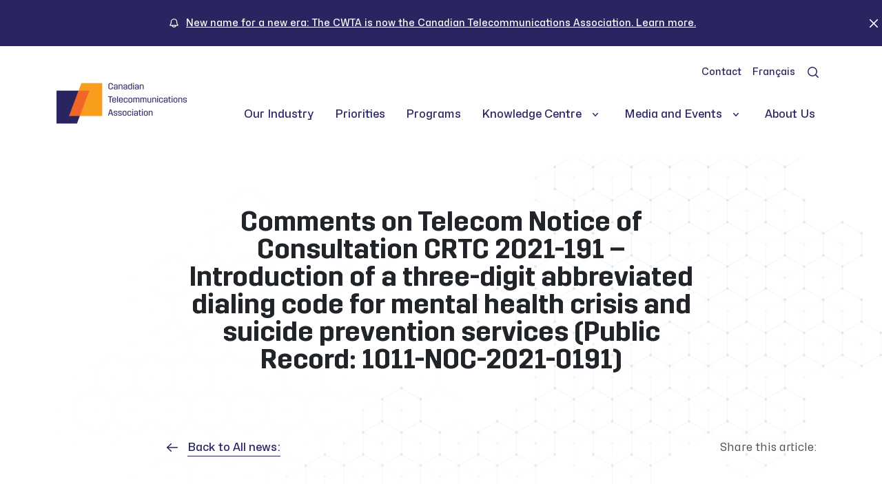

--- FILE ---
content_type: text/html; charset=UTF-8
request_url: https://canadatelecoms.ca/regulatory_filings/comments-on-telecom-notice-of-consultation-crtc-2021-191-introduction-of-a-three-digit-abbreviated-dialing-code-for-mental-health-crisis-and-suicide-prevention-services-public-record-1011/
body_size: 10523
content:
<!doctype html>
<html lang="en-US">

<head>
	<meta charset="UTF-8">
	<meta name="viewport" content="width=device-width, initial-scale=1">
	<link rel="profile" href="https://gmpg.org/xfn/11">
	<link rel="apple-touch-icon" sizes="180x180"
		href="https://canadatelecoms.ca/wp-content/themes/cta_theme/assets/favicon/apple-touch-icon.png">
	<link rel="icon" type="image/png" sizes="32x32"
		href="https://canadatelecoms.ca/wp-content/themes/cta_theme/assets/favicon/favicon-32x32.png">
	<link rel="icon" type="image/png" sizes="16x16"
		href="https://canadatelecoms.ca/wp-content/themes/cta_theme/assets/favicon/favicon-16x16.png">
	<link rel="manifest" href="https://canadatelecoms.ca/wp-content/themes/cta_theme/assets/favicon/site.webmanifest">

	<script src="https://kit.fontawesome.com/5fa5d2c32f.js" crossorigin="anonymous" type="5d15366056f9990420ec27fd-text/javascript"></script>
	<meta property="og:image" content="https://canadatelecoms.ca/wp-content/themes/cta_theme/assets/favicon/share.png">
	<meta name="twitter:title" content="Comments on Telecom Notice of Consultation CRTC 2021-191 – Introduction of a three-digit abbreviated dialing code for mental health crisis and suicide prevention services (Public Record: 1011-NOC-2021-0191) | ">
	<meta name="twitter:image" content="https://canadatelecoms.ca/wp-content/themes/cta_theme/assets/favicon/share.png">

	<title>Comments on Telecom Notice of Consultation CRTC 2021-191 – Introduction of a three-digit abbreviated dialing code for mental health crisis and suicide prevention services (Public Record: 1011-NOC-2021-0191) &#8211; Canadian Telecommunications Association</title>
<meta name='robots' content='max-image-preview:large' />
<link rel="alternate" hreflang="en" href="https://canadatelecoms.ca/regulatory_filings/comments-on-telecom-notice-of-consultation-crtc-2021-191-introduction-of-a-three-digit-abbreviated-dialing-code-for-mental-health-crisis-and-suicide-prevention-services-public-record-1011/" />
<link rel="alternate" hreflang="fr" href="https://canadatelecoms.ca/fr/regulatory_filings/comments-on-telecom-notice-of-consultation-crtc-2021-191-introduction-of-a-three-digit-abbreviated-dialing-code-for-mental-health-crisis-and-suicide-prevention-services-public-record-1011/" />
<link rel="alternate" hreflang="x-default" href="https://canadatelecoms.ca/regulatory_filings/comments-on-telecom-notice-of-consultation-crtc-2021-191-introduction-of-a-three-digit-abbreviated-dialing-code-for-mental-health-crisis-and-suicide-prevention-services-public-record-1011/" />
<link rel='dns-prefetch' href='//cdn.jsdelivr.net' />
<link rel='dns-prefetch' href='//unpkg.com' />
<link rel="alternate" type="application/rss+xml" title="Canadian Telecommunications Association &raquo; Feed" href="https://canadatelecoms.ca/feed/" />
<link rel="alternate" type="application/rss+xml" title="Canadian Telecommunications Association &raquo; Comments Feed" href="https://canadatelecoms.ca/comments/feed/" />
<link rel="alternate" title="oEmbed (JSON)" type="application/json+oembed" href="https://canadatelecoms.ca/wp-json/oembed/1.0/embed?url=https%3A%2F%2Fcanadatelecoms.ca%2Fregulatory_filings%2Fcomments-on-telecom-notice-of-consultation-crtc-2021-191-introduction-of-a-three-digit-abbreviated-dialing-code-for-mental-health-crisis-and-suicide-prevention-services-public-record-1011%2F" />
<link rel="alternate" title="oEmbed (XML)" type="text/xml+oembed" href="https://canadatelecoms.ca/wp-json/oembed/1.0/embed?url=https%3A%2F%2Fcanadatelecoms.ca%2Fregulatory_filings%2Fcomments-on-telecom-notice-of-consultation-crtc-2021-191-introduction-of-a-three-digit-abbreviated-dialing-code-for-mental-health-crisis-and-suicide-prevention-services-public-record-1011%2F&#038;format=xml" />
<style id='wp-img-auto-sizes-contain-inline-css'>
img:is([sizes=auto i],[sizes^="auto," i]){contain-intrinsic-size:3000px 1500px}
/*# sourceURL=wp-img-auto-sizes-contain-inline-css */
</style>

<style id='wp-emoji-styles-inline-css'>

	img.wp-smiley, img.emoji {
		display: inline !important;
		border: none !important;
		box-shadow: none !important;
		height: 1em !important;
		width: 1em !important;
		margin: 0 0.07em !important;
		vertical-align: -0.1em !important;
		background: none !important;
		padding: 0 !important;
	}
/*# sourceURL=wp-emoji-styles-inline-css */
</style>
<link rel='stylesheet' id='wp-block-library-css' href='https://canadatelecoms.ca/wp-includes/css/dist/block-library/style.min.css?ver=6.9' media='all' />
<style id='global-styles-inline-css'>
:root{--wp--preset--aspect-ratio--square: 1;--wp--preset--aspect-ratio--4-3: 4/3;--wp--preset--aspect-ratio--3-4: 3/4;--wp--preset--aspect-ratio--3-2: 3/2;--wp--preset--aspect-ratio--2-3: 2/3;--wp--preset--aspect-ratio--16-9: 16/9;--wp--preset--aspect-ratio--9-16: 9/16;--wp--preset--color--black: #000000;--wp--preset--color--cyan-bluish-gray: #abb8c3;--wp--preset--color--white: #ffffff;--wp--preset--color--pale-pink: #f78da7;--wp--preset--color--vivid-red: #cf2e2e;--wp--preset--color--luminous-vivid-orange: #ff6900;--wp--preset--color--luminous-vivid-amber: #fcb900;--wp--preset--color--light-green-cyan: #7bdcb5;--wp--preset--color--vivid-green-cyan: #00d084;--wp--preset--color--pale-cyan-blue: #8ed1fc;--wp--preset--color--vivid-cyan-blue: #0693e3;--wp--preset--color--vivid-purple: #9b51e0;--wp--preset--color--purple: #282561;--wp--preset--color--dark-gray: #4D4D4D;--wp--preset--color--light-gray: #CCCCCC;--wp--preset--color--orange: #F26529;--wp--preset--color--yellow: #F99D1C;--wp--preset--gradient--vivid-cyan-blue-to-vivid-purple: linear-gradient(135deg,rgb(6,147,227) 0%,rgb(155,81,224) 100%);--wp--preset--gradient--light-green-cyan-to-vivid-green-cyan: linear-gradient(135deg,rgb(122,220,180) 0%,rgb(0,208,130) 100%);--wp--preset--gradient--luminous-vivid-amber-to-luminous-vivid-orange: linear-gradient(135deg,rgb(252,185,0) 0%,rgb(255,105,0) 100%);--wp--preset--gradient--luminous-vivid-orange-to-vivid-red: linear-gradient(135deg,rgb(255,105,0) 0%,rgb(207,46,46) 100%);--wp--preset--gradient--very-light-gray-to-cyan-bluish-gray: linear-gradient(135deg,rgb(238,238,238) 0%,rgb(169,184,195) 100%);--wp--preset--gradient--cool-to-warm-spectrum: linear-gradient(135deg,rgb(74,234,220) 0%,rgb(151,120,209) 20%,rgb(207,42,186) 40%,rgb(238,44,130) 60%,rgb(251,105,98) 80%,rgb(254,248,76) 100%);--wp--preset--gradient--blush-light-purple: linear-gradient(135deg,rgb(255,206,236) 0%,rgb(152,150,240) 100%);--wp--preset--gradient--blush-bordeaux: linear-gradient(135deg,rgb(254,205,165) 0%,rgb(254,45,45) 50%,rgb(107,0,62) 100%);--wp--preset--gradient--luminous-dusk: linear-gradient(135deg,rgb(255,203,112) 0%,rgb(199,81,192) 50%,rgb(65,88,208) 100%);--wp--preset--gradient--pale-ocean: linear-gradient(135deg,rgb(255,245,203) 0%,rgb(182,227,212) 50%,rgb(51,167,181) 100%);--wp--preset--gradient--electric-grass: linear-gradient(135deg,rgb(202,248,128) 0%,rgb(113,206,126) 100%);--wp--preset--gradient--midnight: linear-gradient(135deg,rgb(2,3,129) 0%,rgb(40,116,252) 100%);--wp--preset--font-size--small: 13px;--wp--preset--font-size--medium: 20px;--wp--preset--font-size--large: 36px;--wp--preset--font-size--x-large: 42px;--wp--preset--spacing--20: 0.44rem;--wp--preset--spacing--30: 0.67rem;--wp--preset--spacing--40: 1rem;--wp--preset--spacing--50: 1.5rem;--wp--preset--spacing--60: 2.25rem;--wp--preset--spacing--70: 3.38rem;--wp--preset--spacing--80: 5.06rem;--wp--preset--shadow--natural: 6px 6px 9px rgba(0, 0, 0, 0.2);--wp--preset--shadow--deep: 12px 12px 50px rgba(0, 0, 0, 0.4);--wp--preset--shadow--sharp: 6px 6px 0px rgba(0, 0, 0, 0.2);--wp--preset--shadow--outlined: 6px 6px 0px -3px rgb(255, 255, 255), 6px 6px rgb(0, 0, 0);--wp--preset--shadow--crisp: 6px 6px 0px rgb(0, 0, 0);}:where(body) { margin: 0; }.wp-site-blocks > .alignleft { float: left; margin-right: 2em; }.wp-site-blocks > .alignright { float: right; margin-left: 2em; }.wp-site-blocks > .aligncenter { justify-content: center; margin-left: auto; margin-right: auto; }:where(.is-layout-flex){gap: 0.5em;}:where(.is-layout-grid){gap: 0.5em;}.is-layout-flow > .alignleft{float: left;margin-inline-start: 0;margin-inline-end: 2em;}.is-layout-flow > .alignright{float: right;margin-inline-start: 2em;margin-inline-end: 0;}.is-layout-flow > .aligncenter{margin-left: auto !important;margin-right: auto !important;}.is-layout-constrained > .alignleft{float: left;margin-inline-start: 0;margin-inline-end: 2em;}.is-layout-constrained > .alignright{float: right;margin-inline-start: 2em;margin-inline-end: 0;}.is-layout-constrained > .aligncenter{margin-left: auto !important;margin-right: auto !important;}.is-layout-constrained > :where(:not(.alignleft):not(.alignright):not(.alignfull)){margin-left: auto !important;margin-right: auto !important;}body .is-layout-flex{display: flex;}.is-layout-flex{flex-wrap: wrap;align-items: center;}.is-layout-flex > :is(*, div){margin: 0;}body .is-layout-grid{display: grid;}.is-layout-grid > :is(*, div){margin: 0;}body{padding-top: 0px;padding-right: 0px;padding-bottom: 0px;padding-left: 0px;}a:where(:not(.wp-element-button)){text-decoration: underline;}:root :where(.wp-element-button, .wp-block-button__link){background-color: #32373c;border-width: 0;color: #fff;font-family: inherit;font-size: inherit;font-style: inherit;font-weight: inherit;letter-spacing: inherit;line-height: inherit;padding-top: calc(0.667em + 2px);padding-right: calc(1.333em + 2px);padding-bottom: calc(0.667em + 2px);padding-left: calc(1.333em + 2px);text-decoration: none;text-transform: inherit;}.has-black-color{color: var(--wp--preset--color--black) !important;}.has-cyan-bluish-gray-color{color: var(--wp--preset--color--cyan-bluish-gray) !important;}.has-white-color{color: var(--wp--preset--color--white) !important;}.has-pale-pink-color{color: var(--wp--preset--color--pale-pink) !important;}.has-vivid-red-color{color: var(--wp--preset--color--vivid-red) !important;}.has-luminous-vivid-orange-color{color: var(--wp--preset--color--luminous-vivid-orange) !important;}.has-luminous-vivid-amber-color{color: var(--wp--preset--color--luminous-vivid-amber) !important;}.has-light-green-cyan-color{color: var(--wp--preset--color--light-green-cyan) !important;}.has-vivid-green-cyan-color{color: var(--wp--preset--color--vivid-green-cyan) !important;}.has-pale-cyan-blue-color{color: var(--wp--preset--color--pale-cyan-blue) !important;}.has-vivid-cyan-blue-color{color: var(--wp--preset--color--vivid-cyan-blue) !important;}.has-vivid-purple-color{color: var(--wp--preset--color--vivid-purple) !important;}.has-purple-color{color: var(--wp--preset--color--purple) !important;}.has-dark-gray-color{color: var(--wp--preset--color--dark-gray) !important;}.has-light-gray-color{color: var(--wp--preset--color--light-gray) !important;}.has-orange-color{color: var(--wp--preset--color--orange) !important;}.has-yellow-color{color: var(--wp--preset--color--yellow) !important;}.has-black-background-color{background-color: var(--wp--preset--color--black) !important;}.has-cyan-bluish-gray-background-color{background-color: var(--wp--preset--color--cyan-bluish-gray) !important;}.has-white-background-color{background-color: var(--wp--preset--color--white) !important;}.has-pale-pink-background-color{background-color: var(--wp--preset--color--pale-pink) !important;}.has-vivid-red-background-color{background-color: var(--wp--preset--color--vivid-red) !important;}.has-luminous-vivid-orange-background-color{background-color: var(--wp--preset--color--luminous-vivid-orange) !important;}.has-luminous-vivid-amber-background-color{background-color: var(--wp--preset--color--luminous-vivid-amber) !important;}.has-light-green-cyan-background-color{background-color: var(--wp--preset--color--light-green-cyan) !important;}.has-vivid-green-cyan-background-color{background-color: var(--wp--preset--color--vivid-green-cyan) !important;}.has-pale-cyan-blue-background-color{background-color: var(--wp--preset--color--pale-cyan-blue) !important;}.has-vivid-cyan-blue-background-color{background-color: var(--wp--preset--color--vivid-cyan-blue) !important;}.has-vivid-purple-background-color{background-color: var(--wp--preset--color--vivid-purple) !important;}.has-purple-background-color{background-color: var(--wp--preset--color--purple) !important;}.has-dark-gray-background-color{background-color: var(--wp--preset--color--dark-gray) !important;}.has-light-gray-background-color{background-color: var(--wp--preset--color--light-gray) !important;}.has-orange-background-color{background-color: var(--wp--preset--color--orange) !important;}.has-yellow-background-color{background-color: var(--wp--preset--color--yellow) !important;}.has-black-border-color{border-color: var(--wp--preset--color--black) !important;}.has-cyan-bluish-gray-border-color{border-color: var(--wp--preset--color--cyan-bluish-gray) !important;}.has-white-border-color{border-color: var(--wp--preset--color--white) !important;}.has-pale-pink-border-color{border-color: var(--wp--preset--color--pale-pink) !important;}.has-vivid-red-border-color{border-color: var(--wp--preset--color--vivid-red) !important;}.has-luminous-vivid-orange-border-color{border-color: var(--wp--preset--color--luminous-vivid-orange) !important;}.has-luminous-vivid-amber-border-color{border-color: var(--wp--preset--color--luminous-vivid-amber) !important;}.has-light-green-cyan-border-color{border-color: var(--wp--preset--color--light-green-cyan) !important;}.has-vivid-green-cyan-border-color{border-color: var(--wp--preset--color--vivid-green-cyan) !important;}.has-pale-cyan-blue-border-color{border-color: var(--wp--preset--color--pale-cyan-blue) !important;}.has-vivid-cyan-blue-border-color{border-color: var(--wp--preset--color--vivid-cyan-blue) !important;}.has-vivid-purple-border-color{border-color: var(--wp--preset--color--vivid-purple) !important;}.has-purple-border-color{border-color: var(--wp--preset--color--purple) !important;}.has-dark-gray-border-color{border-color: var(--wp--preset--color--dark-gray) !important;}.has-light-gray-border-color{border-color: var(--wp--preset--color--light-gray) !important;}.has-orange-border-color{border-color: var(--wp--preset--color--orange) !important;}.has-yellow-border-color{border-color: var(--wp--preset--color--yellow) !important;}.has-vivid-cyan-blue-to-vivid-purple-gradient-background{background: var(--wp--preset--gradient--vivid-cyan-blue-to-vivid-purple) !important;}.has-light-green-cyan-to-vivid-green-cyan-gradient-background{background: var(--wp--preset--gradient--light-green-cyan-to-vivid-green-cyan) !important;}.has-luminous-vivid-amber-to-luminous-vivid-orange-gradient-background{background: var(--wp--preset--gradient--luminous-vivid-amber-to-luminous-vivid-orange) !important;}.has-luminous-vivid-orange-to-vivid-red-gradient-background{background: var(--wp--preset--gradient--luminous-vivid-orange-to-vivid-red) !important;}.has-very-light-gray-to-cyan-bluish-gray-gradient-background{background: var(--wp--preset--gradient--very-light-gray-to-cyan-bluish-gray) !important;}.has-cool-to-warm-spectrum-gradient-background{background: var(--wp--preset--gradient--cool-to-warm-spectrum) !important;}.has-blush-light-purple-gradient-background{background: var(--wp--preset--gradient--blush-light-purple) !important;}.has-blush-bordeaux-gradient-background{background: var(--wp--preset--gradient--blush-bordeaux) !important;}.has-luminous-dusk-gradient-background{background: var(--wp--preset--gradient--luminous-dusk) !important;}.has-pale-ocean-gradient-background{background: var(--wp--preset--gradient--pale-ocean) !important;}.has-electric-grass-gradient-background{background: var(--wp--preset--gradient--electric-grass) !important;}.has-midnight-gradient-background{background: var(--wp--preset--gradient--midnight) !important;}.has-small-font-size{font-size: var(--wp--preset--font-size--small) !important;}.has-medium-font-size{font-size: var(--wp--preset--font-size--medium) !important;}.has-large-font-size{font-size: var(--wp--preset--font-size--large) !important;}.has-x-large-font-size{font-size: var(--wp--preset--font-size--x-large) !important;}
/*# sourceURL=global-styles-inline-css */
</style>

<link rel='stylesheet' id='wpml-legacy-horizontal-list-0-css' href='https://canadatelecoms.ca/wp-content/plugins/sitepress-multilingual-cms/templates/language-switchers/legacy-list-horizontal/style.min.css?ver=1' media='all' />
<style id='wpml-legacy-horizontal-list-0-inline-css'>
.wpml-ls-statics-footer a, .wpml-ls-statics-footer .wpml-ls-sub-menu a, .wpml-ls-statics-footer .wpml-ls-sub-menu a:link, .wpml-ls-statics-footer li:not(.wpml-ls-current-language) .wpml-ls-link, .wpml-ls-statics-footer li:not(.wpml-ls-current-language) .wpml-ls-link:link {color:#444444;background-color:#ffffff;}.wpml-ls-statics-footer .wpml-ls-sub-menu a:hover,.wpml-ls-statics-footer .wpml-ls-sub-menu a:focus, .wpml-ls-statics-footer .wpml-ls-sub-menu a:link:hover, .wpml-ls-statics-footer .wpml-ls-sub-menu a:link:focus {color:#000000;background-color:#eeeeee;}.wpml-ls-statics-footer .wpml-ls-current-language > a {color:#444444;background-color:#ffffff;}.wpml-ls-statics-footer .wpml-ls-current-language:hover>a, .wpml-ls-statics-footer .wpml-ls-current-language>a:focus {color:#000000;background-color:#eeeeee;}
/*# sourceURL=wpml-legacy-horizontal-list-0-inline-css */
</style>
<link rel='stylesheet' id='cs_theme-style-css' href='https://canadatelecoms.ca/wp-content/themes/cta_theme/style.css?ver=1.0.91745' media='all' />
<link rel='stylesheet' id='slick-css-css' href='//cdn.jsdelivr.net/npm/slick-carousel@1.8.1/slick/slick.css?ver=1.0.91745' media='all' />
<script id="wpml-cookie-js-extra" type="5d15366056f9990420ec27fd-text/javascript">
var wpml_cookies = {"wp-wpml_current_language":{"value":"en","expires":1,"path":"/"}};
var wpml_cookies = {"wp-wpml_current_language":{"value":"en","expires":1,"path":"/"}};
//# sourceURL=wpml-cookie-js-extra
</script>
<script src="https://canadatelecoms.ca/wp-content/plugins/sitepress-multilingual-cms/res/js/cookies/language-cookie.js?ver=476000" id="wpml-cookie-js" defer data-wp-strategy="defer" type="5d15366056f9990420ec27fd-text/javascript"></script>
<script src="https://canadatelecoms.ca/wp-includes/js/jquery/jquery.min.js?ver=3.7.1" id="jquery-core-js" type="5d15366056f9990420ec27fd-text/javascript"></script>
<script src="https://canadatelecoms.ca/wp-includes/js/jquery/jquery-migrate.min.js?ver=3.4.1" id="jquery-migrate-js" type="5d15366056f9990420ec27fd-text/javascript"></script>
<script src="https://unpkg.com/scrollreveal?ver=1.0.91745" id="cs_theme-scrollreveal-js" type="5d15366056f9990420ec27fd-text/javascript"></script>
<script src="https://cdn.jsdelivr.net/npm/slick-carousel@1.8.1/slick/slick.min.js?ver=1.0.91745" id="slickslider_js-js" type="5d15366056f9990420ec27fd-text/javascript"></script>
<script src="https://canadatelecoms.ca/wp-content/themes/cta_theme/js/animation.js?ver=1.0.91745" id="cs_theme-animation-js" type="5d15366056f9990420ec27fd-text/javascript"></script>
<link rel="https://api.w.org/" href="https://canadatelecoms.ca/wp-json/" /><link rel="alternate" title="JSON" type="application/json" href="https://canadatelecoms.ca/wp-json/wp/v2/regulatory_filings/1354" /><link rel="EditURI" type="application/rsd+xml" title="RSD" href="https://canadatelecoms.ca/xmlrpc.php?rsd" />
<meta name="generator" content="WordPress 6.9" />
<link rel="canonical" href="https://canadatelecoms.ca/regulatory_filings/comments-on-telecom-notice-of-consultation-crtc-2021-191-introduction-of-a-three-digit-abbreviated-dialing-code-for-mental-health-crisis-and-suicide-prevention-services-public-record-1011/" />
<link rel='shortlink' href='https://canadatelecoms.ca/?p=1354' />
<meta name="generator" content="WPML ver:4.7.6 stt:1,4;" />

		<!-- GA Google Analytics @ https://m0n.co/ga -->
		<script async src="https://www.googletagmanager.com/gtag/js?id=G-79YPH5D6EY" type="5d15366056f9990420ec27fd-text/javascript"></script>
		<script type="5d15366056f9990420ec27fd-text/javascript">
			window.dataLayer = window.dataLayer || [];
			function gtag(){dataLayer.push(arguments);}
			gtag('js', new Date());
			gtag('config', 'G-79YPH5D6EY');
		</script>

	<meta name="redi-version" content="1.2.7" />
	<!-- Google Tag Manager -->
	<!-- <script>
		(function (w, d, s, l, i) {
			w[l] = w[l] || [];
			w[l].push({
				'gtm.start': new Date().getTime(),
				event: 'gtm.js'
			});
			var f = d.getElementsByTagName(s)[0],
				j = d.createElement(s),
				dl = l != 'dataLayer' ? '&l=' + l : '';
			j.async = true;
			j.src =
				'https://www.googletagmanager.com/gtm.js?id=' + i + dl;
			f.parentNode.insertBefore(j, f);
		})(window, document, 'script', 'dataLayer', 'GTM-XXX');
	</script> -->
	<!-- End Google Tag Manager -->

</head>

<body class="wp-singular regulatory_filings-template-default single single-regulatory_filings postid-1354 wp-theme-cta_theme">
	<!-- Google Tag Manager (noscript) -->
	<!-- <noscript><iframe src="https://www.googletagmanager.com/ns.html?id=GTM-XXX" height="0" width="0"
			style="display:none;visibility:hidden"></iframe></noscript> -->
	<!-- End Google Tag Manager (noscript) -->
		<div id="page" class="site bg-repeater">
		<a class="skip-link screen-reader-text"
			href="#primary">Skip to content</a>

		<header id="masthead" class="site-header pb-4">
									<div id="announce-bar" class="text-center text-white closed">
				<div class="container-xxl py-2">
					<div class="row">
						<div class="col-md-12 position-relative">
							<p class="px-4 py-1 mb-0 sm"><a class=""
									href=""><a href="https://canadatelecoms.ca/news/canadian-wireless-telecommunications-association-announces-rebrand-to-canadian-telecommunications-association/">New name for a new era: The CWTA is now the Canadian Telecommunications Association. Learn more.</a></a>
							</p>
							<button aria-label="Close not a business bar" class="close" onclick="if (!window.__cfRLUnblockHandlers) return false; " class="d-inline-block float-right" data-cf-modified-5d15366056f9990420ec27fd-="">
								<svg width="24" height="24" viewBox="0 0 24 24" fill="none"
									xmlns="http://www.w3.org/2000/svg">
									<path d="M17.25 6.75L6.75 17.25" stroke="white" stroke-width="1.5"
										stroke-linecap="round" stroke-linejoin="round" />
									<path d="M6.75 6.75L17.25 17.25" stroke="white" stroke-width="1.5"
										stroke-linecap="round" stroke-linejoin="round" />
								</svg>
							</button>
						</div>
					</div>
				</div>
			</div>
			
			<div id="main_navbar" class="navbar navbar-expand-lg navbar-light pt-4 pb-0 px-0 px-lg-3">
				<!-- you can remove this container wrapper if you want things full width -->
				<div class="container">

					<a class="navbar-brand me-4 "
						href="https://canadatelecoms.ca/">
												<img class="logo-black" src="https://canadatelecoms.ca/wp-content/themes/cta_theme/assets/images/logo.png"
							alt="Logo">
											</a>
					<button class="navbar-toggler collapsed mt-2 mb-1 mb-lg-0 mt-lg-3" type="button"
						data-bs-toggle="collapse" data-bs-target="#MnavbarNavDropdown"
						aria-controls="MnavbarNavDropdown" aria-expanded="false"
						aria-label="Toggle navigation">
						<span class="navbar-toggler-icon"></span><span
							class="visually-hidden">Toggle Navigation</span>
					</button>
										<div class="d-flex flex-column-reverse flex-lg-column nav-holder">
						<nav id="secondary-menu">
							<ul>
																<li class="">
									<a class="nav-link"
										href="https://canadatelecoms.ca//contact">
										Contact									</a>
								</li>
																<li>
									<a class="ml-sm-2 nav-link" href="https://canadatelecoms.ca/fr/regulatory_filings/comments-on-telecom-notice-of-consultation-crtc-2021-191-introduction-of-a-three-digit-abbreviated-dialing-code-for-mental-health-crisis-and-suicide-prevention-services-public-record-1011/">Français</a>								</li>
								<li>
									<button class="search-toggle" aria-label="Search">
										<svg width="24" height="24" viewBox="0 0 24 24" fill="none"
											xmlns="http://www.w3.org/2000/svg">
											<path
												d="M19.25 19.25L15.5 15.5M4.75 11C4.75 7.54822 7.54822 4.75 11 4.75C14.4518 4.75 17.25 7.54822 17.25 11C17.25 14.4518 14.4518 17.25 11 17.25C7.54822 17.25 4.75 14.4518 4.75 11Z"
												stroke="#282561" stroke-width="1.5" stroke-linecap="round"
												stroke-linejoin="round" />
										</svg>

									</button>
								</li>
							</ul>
						</nav>
						<div class="collapse navbar-collapse" id="MnavbarNavDropdown">
							<div class=" m-upper d-flex justify-content-between align-items-center">
								<a class="navbar-brand me-4 "
									href="https://canadatelecoms.ca/">
																		<img class="logo-black"
										src="https://canadatelecoms.ca/wp-content/themes/cta_theme/assets/images/logo.png"
										alt="Logo">
																	</a>
								<button class="navbar-toggler" type="button" data-bs-toggle="collapse"
									data-bs-target="#MnavbarNavDropdown" aria-controls="MnavbarNavDropdown"
									aria-expanded="false" aria-label="Toggle navigation">
									<span class="navbar-toggler-icon"></span>
								</button>
							</div>
							<form role="search" method="get" class="search-form" action="https://canadatelecoms.ca/">
				<label>
					<span class="screen-reader-text">Search for:</span>
					<input type="search" class="search-field" placeholder="Search &hellip;" value="" name="s" />
				</label>
				<input type="submit" class="search-submit" value="Search" />
			</form>							<ul id="primary-menu" class="navbar-nav ms-auto"><li itemscope="itemscope" itemtype="https://www.schema.org/SiteNavigationElement" id="menu-item-46" class="menu-item menu-item-type-post_type menu-item-object-page menu-item-46 nav-item"><a href="https://canadatelecoms.ca/our-industry/" class="nav-link">Our Industry</a></li>
<li itemscope="itemscope" itemtype="https://www.schema.org/SiteNavigationElement" id="menu-item-194" class="menu-item menu-item-type-post_type menu-item-object-page menu-item-194 nav-item"><a href="https://canadatelecoms.ca/our-priorities/" class="nav-link">Priorities</a></li>
<li itemscope="itemscope" itemtype="https://www.schema.org/SiteNavigationElement" id="menu-item-211" class="menu-item menu-item-type-post_type menu-item-object-page menu-item-211 nav-item"><a href="https://canadatelecoms.ca/programs/" class="nav-link">Programs</a></li>
<li itemscope="itemscope" itemtype="https://www.schema.org/SiteNavigationElement" id="menu-item-3801" class="menu-item menu-item-type-custom menu-item-object-custom menu-item-has-children dropdown menu-item-3801 nav-item"><a href="#" data-toggle="dropdown" aria-haspopup="true" aria-expanded="false" class="dropdown-toggle nav-link" id="menu-item-dropdown-3801" role="button">Knowledge Centre</a>
<ul class="dropdown-menu" aria-labelledby="menu-item-dropdown-3801" >
	<li itemscope="itemscope" itemtype="https://www.schema.org/SiteNavigationElement" id="menu-item-225" class="menu-item menu-item-type-post_type menu-item-object-page menu-item-225 nav-item"><a href="https://canadatelecoms.ca/knowledge-centre/" class="dropdown-item">Knowledge Centre Hub</a></li>
	<li itemscope="itemscope" itemtype="https://www.schema.org/SiteNavigationElement" id="menu-item-3033" class="menu-item menu-item-type-post_type menu-item-object-page menu-item-3033 nav-item"><a href="https://canadatelecoms.ca/knowledge-centre/consumer-resources/" class="dropdown-item">Consumer Resources</a></li>
	<li itemscope="itemscope" itemtype="https://www.schema.org/SiteNavigationElement" id="menu-item-3037" class="menu-item menu-item-type-post_type menu-item-object-page menu-item-3037 nav-item"><a href="https://canadatelecoms.ca/knowledge-centre/industry-data/" class="dropdown-item">Industry Data</a></li>
	<li itemscope="itemscope" itemtype="https://www.schema.org/SiteNavigationElement" id="menu-item-328" class="menu-item menu-item-type-post_type menu-item-object-page menu-item-328 nav-item"><a href="https://canadatelecoms.ca/knowledge-centre/reports/" class="dropdown-item">Reports</a></li>
</ul>
</li>
<li itemscope="itemscope" itemtype="https://www.schema.org/SiteNavigationElement" id="menu-item-3802" class="menu-item menu-item-type-custom menu-item-object-custom menu-item-has-children dropdown menu-item-3802 nav-item"><a href="#" data-toggle="dropdown" aria-haspopup="true" aria-expanded="false" class="dropdown-toggle nav-link" id="menu-item-dropdown-3802" role="button">Media and Events</a>
<ul class="dropdown-menu" aria-labelledby="menu-item-dropdown-3802" >
	<li itemscope="itemscope" itemtype="https://www.schema.org/SiteNavigationElement" id="menu-item-375" class="menu-item menu-item-type-post_type menu-item-object-page menu-item-375 nav-item"><a href="https://canadatelecoms.ca/media-and-events/" class="dropdown-item">Media and Events Hub</a></li>
	<li itemscope="itemscope" itemtype="https://www.schema.org/SiteNavigationElement" id="menu-item-3038" class="menu-item menu-item-type-post_type menu-item-object-page menu-item-3038 nav-item"><a href="https://canadatelecoms.ca/media-and-events/all-news/" class="dropdown-item">News</a></li>
	<li itemscope="itemscope" itemtype="https://www.schema.org/SiteNavigationElement" id="menu-item-3040" class="menu-item menu-item-type-post_type menu-item-object-page menu-item-3040 nav-item"><a href="https://canadatelecoms.ca/media-and-events/all-blog-posts/" class="dropdown-item">Blog Posts</a></li>
	<li itemscope="itemscope" itemtype="https://www.schema.org/SiteNavigationElement" id="menu-item-3039" class="menu-item menu-item-type-post_type menu-item-object-page menu-item-3039 nav-item"><a href="https://canadatelecoms.ca/media-and-events/all-events/" class="dropdown-item">Events</a></li>
</ul>
</li>
<li itemscope="itemscope" itemtype="https://www.schema.org/SiteNavigationElement" id="menu-item-273" class="menu-item menu-item-type-post_type menu-item-object-page menu-item-273 nav-item"><a href="https://canadatelecoms.ca/about-us/" class="nav-link">About Us</a></li>
</ul>							<ul class="mobile-nav-lower">
																<li class="">
									<a class="nav-link"
										href="https://canadatelecoms.ca//contact">
										Contact									</a>
								</li>
																<li>
									<a class="ml-sm-2 nav-link" href="https://canadatelecoms.ca/fr/regulatory_filings/comments-on-telecom-notice-of-consultation-crtc-2021-191-introduction-of-a-three-digit-abbreviated-dialing-code-for-mental-health-crisis-and-suicide-prevention-services-public-record-1011/">Français</a>								</li>
							</ul>
						</div>
						<div class="collapse navbar-collapse" id="navbarNavDropdown">
							<ul id="primary-menu" class="navbar-nav ms-auto pe-0"><li class="menu-item  depth-0" ><a href="https://canadatelecoms.ca/our-industry/">Our Industry</a>							<div class="dropdown-menu">
															</div>


							</li><li class="menu-item  depth-0" ><a href="https://canadatelecoms.ca/our-priorities/">Priorities</a>							<div class="dropdown-menu">
															</div>


							</li><li class="menu-item  depth-0" ><a href="https://canadatelecoms.ca/programs/">Programs</a>							<div class="dropdown-menu">
															</div>


							</li><li class="menu-item  dropdown depth-0" ><a href="#">Knowledge Centre</a>							<div class="dropdown-menu">
								<!-- wp:columns -->
<div class="wp-block-columns"><!-- wp:column {"width":"40%"} -->
<div class="wp-block-column" style="flex-basis:40%"><!-- wp:columns -->
<div class="wp-block-columns"><!-- wp:column {"width":"40%"} -->
<div class="wp-block-column" style="flex-basis:40%"><!-- wp:image {"id":3721,"sizeSlug":"full","linkDestination":"none"} -->
<figure class="wp-block-image size-full"><img src="https://cta8510.stage.banfield.agency/wp-content/uploads/2024/07/banner-kc.png" alt="" class="wp-image-3721"/></figure>
<!-- /wp:image --></div>
<!-- /wp:column -->

<!-- wp:column {"width":"60%"} -->
<div class="wp-block-column" style="flex-basis:60%"><!-- wp:heading {"level":4} -->
<h4 class="wp-block-heading">Knowledge Centre Hub</h4>
<!-- /wp:heading -->

<!-- wp:paragraph {"className":"is-style-sm"} -->
<p class="is-style-sm">Learn more about the telecommunications industry in Canada, including industry data, reports, and the latest news. Also, read consumer resources for information about purchasing services, what to do in the case of an emergency or if your device is lost or stolen, and additional information on related consumer and public safety topics.</p>
<!-- /wp:paragraph -->

<!-- wp:buttons -->
<div class="wp-block-buttons"><!-- wp:button {"className":"is-style-btn-link"} -->
<div class="wp-block-button is-style-btn-link"><a class="wp-block-button__link wp-element-button" href="/knowledge-centre/">Learn more</a></div>
<!-- /wp:button --></div>
<!-- /wp:buttons --></div>
<!-- /wp:column --></div>
<!-- /wp:columns --></div>
<!-- /wp:column -->

<!-- wp:column {"width":"60%","className":"border-left"} -->
<div class="wp-block-column border-left" style="flex-basis:60%"><!-- wp:columns -->
<div class="wp-block-columns"><!-- wp:column -->
<div class="wp-block-column"><!-- wp:image {"id":3725,"sizeSlug":"full","linkDestination":"none"} -->
<figure class="wp-block-image size-full"><img src="https://cta8510.stage.banfield.agency/wp-content/uploads/2024/07/thumb1.png" alt="" class="wp-image-3725"/></figure>
<!-- /wp:image -->

<!-- wp:paragraph {"className":"is-style-md","style":{"typography":{"fontStyle":"normal","fontWeight":"500"}}} -->
<p class="is-style-md" style="font-style:normal;font-weight:500">Industry Data</p>
<!-- /wp:paragraph -->

<!-- wp:paragraph {"className":"is-style-xs"} -->
<p class="is-style-xs">Find the latest data and information about the Canadian telecommunications sector.</p>
<!-- /wp:paragraph -->

<!-- wp:buttons -->
<div class="wp-block-buttons"><!-- wp:button {"className":"is-style-btn-link"} -->
<div class="wp-block-button is-style-btn-link"><a class="wp-block-button__link wp-element-button" href="/knowledge-centre/industry-data/">Learn more</a></div>
<!-- /wp:button --></div>
<!-- /wp:buttons --></div>
<!-- /wp:column -->

<!-- wp:column -->
<div class="wp-block-column"><!-- wp:image {"id":3747,"sizeSlug":"full","linkDestination":"none"} -->
<figure class="wp-block-image size-full"><img src="https://cta8510.stage.banfield.agency/wp-content/uploads/2024/07/thumb2-1.png" alt="" class="wp-image-3747"/></figure>
<!-- /wp:image -->

<!-- wp:paragraph {"className":"is-style-md","style":{"typography":{"fontStyle":"normal","fontWeight":"500"}}} -->
<p class="is-style-md" style="font-style:normal;font-weight:500">Reports</p>
<!-- /wp:paragraph -->

<!-- wp:paragraph {"className":"is-style-xs"} -->
<p class="is-style-xs">Research and analysis from leading industry analysts and experts.</p>
<!-- /wp:paragraph -->

<!-- wp:buttons -->
<div class="wp-block-buttons"><!-- wp:button {"className":"is-style-btn-link"} -->
<div class="wp-block-button is-style-btn-link"><a class="wp-block-button__link wp-element-button" href="/knowledge-centre/reports/">Learn more</a></div>
<!-- /wp:button --></div>
<!-- /wp:buttons --></div>
<!-- /wp:column -->

<!-- wp:column -->
<div class="wp-block-column"><!-- wp:image {"id":3749,"sizeSlug":"full","linkDestination":"none"} -->
<figure class="wp-block-image size-full"><img src="https://cta8510.stage.banfield.agency/wp-content/uploads/2024/07/thumb-1.png" alt="" class="wp-image-3749"/></figure>
<!-- /wp:image -->

<!-- wp:paragraph {"className":"is-style-md","style":{"typography":{"fontStyle":"normal","fontWeight":"500"}}} -->
<p class="is-style-md" style="font-style:normal;font-weight:500">Consumer Resources</p>
<!-- /wp:paragraph -->

<!-- wp:paragraph {"className":"is-style-xs"} -->
<p class="is-style-xs">What consumers need to know about telecommunications services.</p>
<!-- /wp:paragraph -->

<!-- wp:buttons -->
<div class="wp-block-buttons"><!-- wp:button {"className":"is-style-btn-link"} -->
<div class="wp-block-button is-style-btn-link"><a class="wp-block-button__link wp-element-button" href="/knowledge-centre/consumer-resources/">Learn more</a></div>
<!-- /wp:button --></div>
<!-- /wp:buttons --></div>
<!-- /wp:column --></div>
<!-- /wp:columns --></div>
<!-- /wp:column --></div>
<!-- /wp:columns -->							</div>


							</li><li class="menu-item  dropdown depth-0" ><a href="#">Media and Events</a>							<div class="dropdown-menu">
								<!-- wp:columns -->
<div class="wp-block-columns"><!-- wp:column {"width":"40%"} -->
<div class="wp-block-column" style="flex-basis:40%"><!-- wp:columns -->
<div class="wp-block-columns"><!-- wp:column {"width":"40%"} -->
<div class="wp-block-column" style="flex-basis:40%"><!-- wp:image {"id":3759,"sizeSlug":"full","linkDestination":"none"} -->
<figure class="wp-block-image size-full"><img src="https://cta8510.stage.banfield.agency/wp-content/uploads/2024/07/banner-kc-2.png" alt="" class="wp-image-3759"/></figure>
<!-- /wp:image --></div>
<!-- /wp:column -->

<!-- wp:column {"width":"60%"} -->
<div class="wp-block-column" style="flex-basis:60%"><!-- wp:heading {"level":4} -->
<h4 class="wp-block-heading">Media and Events Hub</h4>
<!-- /wp:heading -->

<!-- wp:paragraph {"className":"is-style-sm"} -->
<p class="is-style-sm">Find our latest news releases, opinion editorials, and blog posts, and learn about upcoming industry events.</p>
<!-- /wp:paragraph -->

<!-- wp:buttons -->
<div class="wp-block-buttons"><!-- wp:button {"className":"is-style-btn-link"} -->
<div class="wp-block-button is-style-btn-link"><a class="wp-block-button__link wp-element-button" href="/media-and-events/">Learn more</a></div>
<!-- /wp:button --></div>
<!-- /wp:buttons --></div>
<!-- /wp:column --></div>
<!-- /wp:columns --></div>
<!-- /wp:column -->

<!-- wp:column {"width":"60%","className":"border-left"} -->
<div class="wp-block-column border-left" style="flex-basis:60%"><!-- wp:columns -->
<div class="wp-block-columns"><!-- wp:column -->
<div class="wp-block-column"><!-- wp:image {"id":3761,"sizeSlug":"full","linkDestination":"none"} -->
<figure class="wp-block-image size-full"><img src="https://cta8510.stage.banfield.agency/wp-content/uploads/2024/07/blog.png" alt="" class="wp-image-3761"/></figure>
<!-- /wp:image -->

<!-- wp:paragraph {"className":"is-style-md","style":{"typography":{"fontStyle":"normal","fontWeight":"500"}}} -->
<p class="is-style-md" style="font-style:normal;font-weight:500">Blogs</p>
<!-- /wp:paragraph -->

<!-- wp:paragraph {"className":"is-style-xs"} -->
<p class="is-style-xs">Read our posts on telecommunications industry events, activities and milestones.</p>
<!-- /wp:paragraph -->

<!-- wp:buttons -->
<div class="wp-block-buttons"><!-- wp:button {"className":"is-style-btn-link"} -->
<div class="wp-block-button is-style-btn-link"><a class="wp-block-button__link wp-element-button" href="/media-and-events/all-blog-posts/">Learn more</a></div>
<!-- /wp:button --></div>
<!-- /wp:buttons --></div>
<!-- /wp:column -->

<!-- wp:column -->
<div class="wp-block-column"><!-- wp:image {"id":3767,"sizeSlug":"full","linkDestination":"none"} -->
<figure class="wp-block-image size-full"><img src="https://cta8510.stage.banfield.agency/wp-content/uploads/2024/07/news-1.png" alt="" class="wp-image-3767"/></figure>
<!-- /wp:image -->

<!-- wp:paragraph {"className":"is-style-md","style":{"typography":{"fontStyle":"normal","fontWeight":"500"}}} -->
<p class="is-style-md" style="font-style:normal;font-weight:500">News</p>
<!-- /wp:paragraph -->

<!-- wp:paragraph {"className":"is-style-xs"} -->
<p class="is-style-xs">Catch up on our recent news releases, opinion editorials, and speeches.</p>
<!-- /wp:paragraph -->

<!-- wp:buttons -->
<div class="wp-block-buttons"><!-- wp:button {"className":"is-style-btn-link"} -->
<div class="wp-block-button is-style-btn-link"><a class="wp-block-button__link wp-element-button" href="/media-and-events/all-news/">Learn more</a></div>
<!-- /wp:button --></div>
<!-- /wp:buttons --></div>
<!-- /wp:column -->

<!-- wp:column -->
<div class="wp-block-column"><!-- wp:image {"id":3763,"sizeSlug":"full","linkDestination":"none"} -->
<figure class="wp-block-image size-full"><img src="https://cta8510.stage.banfield.agency/wp-content/uploads/2024/07/events.png" alt="" class="wp-image-3763"/></figure>
<!-- /wp:image -->

<!-- wp:paragraph {"className":"is-style-md","style":{"typography":{"fontStyle":"normal","fontWeight":"500"}}} -->
<p class="is-style-md" style="font-style:normal;font-weight:500">Events</p>
<!-- /wp:paragraph -->

<!-- wp:paragraph {"className":"is-style-xs"} -->
<p class="is-style-xs">Learn more&nbsp;about telecom conferences and events taking place across Canada and internationally.</p>
<!-- /wp:paragraph -->

<!-- wp:buttons -->
<div class="wp-block-buttons"><!-- wp:button {"className":"is-style-btn-link"} -->
<div class="wp-block-button is-style-btn-link"><a class="wp-block-button__link wp-element-button" href="/media-and-events/all-events/">Learn more</a></div>
<!-- /wp:button --></div>
<!-- /wp:buttons --></div>
<!-- /wp:column --></div>
<!-- /wp:columns --></div>
<!-- /wp:column --></div>
<!-- /wp:columns -->							</div>


							</li><li class="menu-item  depth-0" ><a href="https://canadatelecoms.ca/about-us/">About Us</a>							<div class="dropdown-menu">
															</div>


							</li></ul>						</div>
					</div>
				</div>
			</div>
			<div class="search-box-parent">
				<div class="search-box-nav ">
					<form role="search" method="get" class="search-form" action="https://canadatelecoms.ca/">
				<label>
					<span class="screen-reader-text">Search for:</span>
					<input type="search" class="search-field" placeholder="Search &hellip;" value="" name="s" />
				</label>
				<input type="submit" class="search-submit" value="Search" />
			</form>				</div>
			</div>
		</header><!-- #masthead -->
	<main id="primary" class="site-main">

		
			<div class="container">
				<div class="row">
					<div class="col-12 col-xl-8 offset-xl-2">
						<div class="post-title text-center mt-5 mb-6 mt-lg-6 mb-lg-7">
							<h1 class="xs">Comments on Telecom Notice of Consultation CRTC 2021-191 – Introduction of a three-digit abbreviated dialing code for mental health crisis and suicide prevention services (Public Record: 1011-NOC-2021-0191)</h1>
						</div>
					</div>
				</div>
				<div class="row">
					<div class="col-12 col-xl-8 offset-xl-2 ">
						<a href="https://canadatelecoms.ca/media-and-events/all-news/" class="btn btn-link-back mb-5 ms-4 ms-md-0">Back to All news:</a>

						<!-- Link back to parent posts -->						
											</div>
					<div class="col-12 col-xl-2">
						<div class="text-center d-flex flex-column social-share">
							<p>Share this article:</p>
							<div class="d-flex justify-content-center gap-3">
								<a href="https://www.linkedin.com/shareArticle?mini=true&url=https://canadatelecoms.ca/regulatory_filings/comments-on-telecom-notice-of-consultation-crtc-2021-191-introduction-of-a-three-digit-abbreviated-dialing-code-for-mental-health-crisis-and-suicide-prevention-services-public-record-1011/" target="_blank" class=""><i class="fab fa-linkedin"></i></a>
								<a href="https://twitter.com/intent/tweet?url=https://canadatelecoms.ca/regulatory_filings/comments-on-telecom-notice-of-consultation-crtc-2021-191-introduction-of-a-three-digit-abbreviated-dialing-code-for-mental-health-crisis-and-suicide-prevention-services-public-record-1011/" target="_blank" class=" "><i class="fab fa-twitter"></i></a>
								<a href="https://www.facebook.com/sharer/sharer.php?u=https://canadatelecoms.ca/regulatory_filings/comments-on-telecom-notice-of-consultation-crtc-2021-191-introduction-of-a-three-digit-abbreviated-dialing-code-for-mental-health-crisis-and-suicide-prevention-services-public-record-1011/" target="_blank" class=" "><i class="fab fa-facebook-f"></i></a>							
							</div>			
						</div>
					</div>			
				</div>
			</div>


		
	</main><!-- #main -->


	<footer id="colophon" class="site-footer">
	<div class="container">
			<div class="row">
				<div class="col-12 col-lg-4 col-xl-4">
					<div class="footer-branding">
						<a href="https://canadatelecoms.ca/">
															<img src="https://canadatelecoms.ca/wp-content/themes/cta_theme/assets/images/logo.svg" alt="">
								
							</a>
						<div class="mt-4 para-sm">
							<p>180 Elgin Street, Suite 1100<br />
Ottawa, Ontario K2P 2K3<br />
Canada<br />
(613) 233-4888<br />
<a href="/cdn-cgi/l/email-protection#4821262e27082b2926292c293c2d242d2b27253b662b29"><span class="__cf_email__" data-cfemail="670e0901082704060906030613020b0204080a14490406">[email&#160;protected]</span></a></p>
						</div>
					</div>

				</div>
				<div class="col-12 col-lg-6 col-xl-7">
					<ul id="footer-menu" class="navbar-nav"><li itemscope="itemscope" itemtype="https://www.schema.org/SiteNavigationElement" id="menu-item-45" class="menu-item menu-item-type-post_type menu-item-object-page menu-item-45 nav-item"><a href="https://canadatelecoms.ca/our-industry/" class="nav-link">Our Industry</a></li>
<li itemscope="itemscope" itemtype="https://www.schema.org/SiteNavigationElement" id="menu-item-467" class="menu-item menu-item-type-post_type menu-item-object-page menu-item-467 nav-item"><a href="https://canadatelecoms.ca/our-priorities/" class="nav-link">Priorities</a></li>
<li itemscope="itemscope" itemtype="https://www.schema.org/SiteNavigationElement" id="menu-item-468" class="menu-item menu-item-type-post_type menu-item-object-page menu-item-468 nav-item"><a href="https://canadatelecoms.ca/programs/" class="nav-link">Programs</a></li>
<li itemscope="itemscope" itemtype="https://www.schema.org/SiteNavigationElement" id="menu-item-465" class="menu-item menu-item-type-post_type menu-item-object-page menu-item-465 nav-item"><a href="https://canadatelecoms.ca/knowledge-centre/" class="nav-link">Knowledge Centre</a></li>
<li itemscope="itemscope" itemtype="https://www.schema.org/SiteNavigationElement" id="menu-item-466" class="menu-item menu-item-type-post_type menu-item-object-page menu-item-466 nav-item"><a href="https://canadatelecoms.ca/media-and-events/" class="nav-link">Media and Events</a></li>
<li itemscope="itemscope" itemtype="https://www.schema.org/SiteNavigationElement" id="menu-item-463" class="menu-item menu-item-type-post_type menu-item-object-page menu-item-463 nav-item"><a href="https://canadatelecoms.ca/about-us/" class="nav-link">About Us</a></li>
<li itemscope="itemscope" itemtype="https://www.schema.org/SiteNavigationElement" id="menu-item-464" class="menu-item menu-item-type-post_type menu-item-object-page menu-item-464 nav-item"><a href="https://canadatelecoms.ca/contact/" class="nav-link">Contact</a></li>
</ul>				</div>
				<div class="col-12 col-lg-2 col-xl-1">
					<div class="footer-social mt-3 mt-lg-0">
						<!-- <a href="https://www.facebook.com/" target="_blank"><i class="fab fa-facebook-f"></i></a>
						<a href="https://www.instagram.com/" target="_blank"><i class="fab fa-instagram"></i></a> -->
						<a class="me-2" href="https://www.linkedin.com/company/canadian-wireless-telecommunications-association-cwta-/?originalSubdomain=ca" target="_blank"><i class="fab fa-linkedin"></i></a>
						<a href="https://twitter.com/CanadaTelecoms" target="_blank"><i class="fab fa-twitter"></i></a>
					</div>
				</div>
			</div>
			<div class="row pt-4 pt-xl-0">
				<div class="sub-footer-nav col-12 d-flex flex-column flex-lg-row justify-content-end">
				
					
					<p class="small">
						<a href="https://canadatelecoms.ca/privacy-policy/">
							<a href="https://canadatelecoms.ca/privacy-policy/">Privacy Policy</a>						</a>
					</p>
			
					<p class="small">
						<a href="https://canadatelecoms.ca/terms-and-conditions/">
							<a href="https://canadatelecoms.ca/terms-and-conditions/">Terms of Use</a>						</a>
					</p>
					<p class="small">						
						&copy;2026 Canadian Telecommunications Association
					</p>
				</div>
			</div>
		</div>
		
	</footer><!-- #colophon -->
</div><!-- #page -->

<script data-cfasync="false" src="/cdn-cgi/scripts/5c5dd728/cloudflare-static/email-decode.min.js"></script><script type="speculationrules">
{"prefetch":[{"source":"document","where":{"and":[{"href_matches":"/*"},{"not":{"href_matches":["/wp-*.php","/wp-admin/*","/wp-content/uploads/*","/wp-content/*","/wp-content/plugins/*","/wp-content/themes/cta_theme/*","/*\\?(.+)"]}},{"not":{"selector_matches":"a[rel~=\"nofollow\"]"}},{"not":{"selector_matches":".no-prefetch, .no-prefetch a"}}]},"eagerness":"conservative"}]}
</script>

<div class="wpml-ls-statics-footer wpml-ls wpml-ls-touch-device wpml-ls-legacy-list-horizontal">
	<ul><li class="wpml-ls-slot-footer wpml-ls-item wpml-ls-item-en wpml-ls-current-language wpml-ls-first-item wpml-ls-item-legacy-list-horizontal">
				<a href="https://canadatelecoms.ca/regulatory_filings/comments-on-telecom-notice-of-consultation-crtc-2021-191-introduction-of-a-three-digit-abbreviated-dialing-code-for-mental-health-crisis-and-suicide-prevention-services-public-record-1011/" class="wpml-ls-link">
                                                        <img
            class="wpml-ls-flag"
            src="https://canadatelecoms.ca/wp-content/plugins/sitepress-multilingual-cms/res/flags/en.png"
            alt=""
            width=18
            height=12
    /><span class="wpml-ls-native">English</span></a>
			</li><li class="wpml-ls-slot-footer wpml-ls-item wpml-ls-item-fr wpml-ls-last-item wpml-ls-item-legacy-list-horizontal">
				<a href="https://canadatelecoms.ca/fr/regulatory_filings/comments-on-telecom-notice-of-consultation-crtc-2021-191-introduction-of-a-three-digit-abbreviated-dialing-code-for-mental-health-crisis-and-suicide-prevention-services-public-record-1011/" class="wpml-ls-link">
                                                        <img
            class="wpml-ls-flag"
            src="https://canadatelecoms.ca/wp-content/plugins/sitepress-multilingual-cms/res/flags/fr.png"
            alt=""
            width=18
            height=12
    /><span class="wpml-ls-native" lang="fr">Français</span><span class="wpml-ls-display"><span class="wpml-ls-bracket"> (</span>French<span class="wpml-ls-bracket">)</span></span></a>
			</li></ul>
</div>
<script src="https://cdn.jsdelivr.net/npm/bootstrap@5.2.0-beta1/dist/js/bootstrap.bundle.min.js?ver=1.0.91745" id="cs_theme-bootstrap-js-js" type="5d15366056f9990420ec27fd-text/javascript"></script>
<script src="https://canadatelecoms.ca/wp-content/themes/cta_theme/js/custom.js?ver=1.0.91745" id="cs_theme-custom-js" type="5d15366056f9990420ec27fd-text/javascript"></script>
<script id="wp-emoji-settings" type="application/json">
{"baseUrl":"https://s.w.org/images/core/emoji/17.0.2/72x72/","ext":".png","svgUrl":"https://s.w.org/images/core/emoji/17.0.2/svg/","svgExt":".svg","source":{"concatemoji":"https://canadatelecoms.ca/wp-includes/js/wp-emoji-release.min.js?ver=6.9"}}
</script>
<script type="5d15366056f9990420ec27fd-module">
/*! This file is auto-generated */
const a=JSON.parse(document.getElementById("wp-emoji-settings").textContent),o=(window._wpemojiSettings=a,"wpEmojiSettingsSupports"),s=["flag","emoji"];function i(e){try{var t={supportTests:e,timestamp:(new Date).valueOf()};sessionStorage.setItem(o,JSON.stringify(t))}catch(e){}}function c(e,t,n){e.clearRect(0,0,e.canvas.width,e.canvas.height),e.fillText(t,0,0);t=new Uint32Array(e.getImageData(0,0,e.canvas.width,e.canvas.height).data);e.clearRect(0,0,e.canvas.width,e.canvas.height),e.fillText(n,0,0);const a=new Uint32Array(e.getImageData(0,0,e.canvas.width,e.canvas.height).data);return t.every((e,t)=>e===a[t])}function p(e,t){e.clearRect(0,0,e.canvas.width,e.canvas.height),e.fillText(t,0,0);var n=e.getImageData(16,16,1,1);for(let e=0;e<n.data.length;e++)if(0!==n.data[e])return!1;return!0}function u(e,t,n,a){switch(t){case"flag":return n(e,"\ud83c\udff3\ufe0f\u200d\u26a7\ufe0f","\ud83c\udff3\ufe0f\u200b\u26a7\ufe0f")?!1:!n(e,"\ud83c\udde8\ud83c\uddf6","\ud83c\udde8\u200b\ud83c\uddf6")&&!n(e,"\ud83c\udff4\udb40\udc67\udb40\udc62\udb40\udc65\udb40\udc6e\udb40\udc67\udb40\udc7f","\ud83c\udff4\u200b\udb40\udc67\u200b\udb40\udc62\u200b\udb40\udc65\u200b\udb40\udc6e\u200b\udb40\udc67\u200b\udb40\udc7f");case"emoji":return!a(e,"\ud83e\u1fac8")}return!1}function f(e,t,n,a){let r;const o=(r="undefined"!=typeof WorkerGlobalScope&&self instanceof WorkerGlobalScope?new OffscreenCanvas(300,150):document.createElement("canvas")).getContext("2d",{willReadFrequently:!0}),s=(o.textBaseline="top",o.font="600 32px Arial",{});return e.forEach(e=>{s[e]=t(o,e,n,a)}),s}function r(e){var t=document.createElement("script");t.src=e,t.defer=!0,document.head.appendChild(t)}a.supports={everything:!0,everythingExceptFlag:!0},new Promise(t=>{let n=function(){try{var e=JSON.parse(sessionStorage.getItem(o));if("object"==typeof e&&"number"==typeof e.timestamp&&(new Date).valueOf()<e.timestamp+604800&&"object"==typeof e.supportTests)return e.supportTests}catch(e){}return null}();if(!n){if("undefined"!=typeof Worker&&"undefined"!=typeof OffscreenCanvas&&"undefined"!=typeof URL&&URL.createObjectURL&&"undefined"!=typeof Blob)try{var e="postMessage("+f.toString()+"("+[JSON.stringify(s),u.toString(),c.toString(),p.toString()].join(",")+"));",a=new Blob([e],{type:"text/javascript"});const r=new Worker(URL.createObjectURL(a),{name:"wpTestEmojiSupports"});return void(r.onmessage=e=>{i(n=e.data),r.terminate(),t(n)})}catch(e){}i(n=f(s,u,c,p))}t(n)}).then(e=>{for(const n in e)a.supports[n]=e[n],a.supports.everything=a.supports.everything&&a.supports[n],"flag"!==n&&(a.supports.everythingExceptFlag=a.supports.everythingExceptFlag&&a.supports[n]);var t;a.supports.everythingExceptFlag=a.supports.everythingExceptFlag&&!a.supports.flag,a.supports.everything||((t=a.source||{}).concatemoji?r(t.concatemoji):t.wpemoji&&t.twemoji&&(r(t.twemoji),r(t.wpemoji)))});
//# sourceURL=https://canadatelecoms.ca/wp-includes/js/wp-emoji-loader.min.js
</script>

<script src="/cdn-cgi/scripts/7d0fa10a/cloudflare-static/rocket-loader.min.js" data-cf-settings="5d15366056f9990420ec27fd-|49" defer></script><script defer src="https://static.cloudflareinsights.com/beacon.min.js/vcd15cbe7772f49c399c6a5babf22c1241717689176015" integrity="sha512-ZpsOmlRQV6y907TI0dKBHq9Md29nnaEIPlkf84rnaERnq6zvWvPUqr2ft8M1aS28oN72PdrCzSjY4U6VaAw1EQ==" data-cf-beacon='{"version":"2024.11.0","token":"8d3f48fccb2f4082b314ab5f010de94a","r":1,"server_timing":{"name":{"cfCacheStatus":true,"cfEdge":true,"cfExtPri":true,"cfL4":true,"cfOrigin":true,"cfSpeedBrain":true},"location_startswith":null}}' crossorigin="anonymous"></script>
</body>
</html>


<!-- Page cached by LiteSpeed Cache 7.7 on 2026-01-18 11:41:34 -->

--- FILE ---
content_type: image/svg+xml
request_url: https://canadatelecoms.ca/wp-content/themes/cta_theme/assets/images/logo.svg
body_size: 13359
content:
<svg width="190" height="63" viewBox="0 0 190 63" fill="none" xmlns="http://www.w3.org/2000/svg" xmlns:xlink="http://www.w3.org/1999/xlink">
<rect width="190" height="63" fill="url(#pattern0)"/>
<defs>
<pattern id="pattern0" patternContentUnits="objectBoundingBox" width="1" height="1">
<use xlink:href="#image0_439_1923" transform="matrix(0.00167785 0 0 0.00506019 0 -0.000958773)"/>
</pattern>
<image id="image0_439_1923" width="596" height="198" xlink:href="[data-uri]"/>
</defs>
</svg>


--- FILE ---
content_type: text/javascript
request_url: https://canadatelecoms.ca/wp-content/themes/cta_theme/js/custom.js?ver=1.0.91745
body_size: 222
content:
/* eslint-disable no-undef */
( function( $ ) {
	//ScrollReveal({ reset: true });
	//ScrollReveal().reveal( '.featured-post-content', { opacity: 0, delay: 350, distance: '40px', origin: 'bottom' } );
	//ScrollReveal().reveal( '.featured-post-content .col-12 > *', { viewFactor: .35, opacity: 0, interval: 250, distance: '20px', origin: 'bottom' } );
	//ScrollReveal().reveal( '.fadeUp', { viewFactor: .35, opacity: 0, interval: 250, distance: '20px', origin: 'bottom' } );

	if(jQuery(window).width() < 991) {
		//if has class .dropdown-toggle, prevent redirect
		jQuery('li.dropdown').click(function(e) {		   
			jQuery(this).toggleClass('open');
			if(jQuery(this).hasClass('open')) {
				jQuery(this).find('a.dropdown-toggle').attr('aria-expanded', 'true');
			}else{
				jQuery(this).find('a.dropdown-toggle').attr('aria-expanded', 'false');
			}
		});
		jQuery('li.dropdown a.dropdown-toggle').click(function(e) {
			e.preventDefault();
		});
	}

	$( '.post-list .post' ).click( function( event ) {
		event.preventDefault();
		const link = $( this ).attr( 'href' );
		const windowWidth = $( window ).width();
		if ( windowWidth > 768 || $( this ).hasClass( 'hover' ) ) {
			window.location = link;
		} else {
			$( '.post-list .post' ).removeClass( 'hover' );
			$( this ).addClass( 'hover' );
		}
	} );

	// Evebt listener for bootstrap navbar collapse
	$( '.navbar-collapse' ).on( 'show.bs.collapse', function() {
		$( 'body' ).addClass( 'navbar-open' );
	} );
	$( '.navbar-collapse' ).on( 'hide.bs.collapse', function() {
		$( 'body' ).removeClass( 'navbar-open' );
	} );

	$('.search-toggle').click(function() {
		$('.search-box-nav').toggleClass('active');
		$('.search-box-nav input').focus();

		$('.site').toggleClass('search-open');
	});
	$('#primary').click(function() {
		$('.search-box-nav').removeClass('active');
		$('.site').removeClass('search-open');
	});


	//
	$( '#announce-bar .close' ).click( function() {
		$( '#announce-bar' ).addClass( 'closed' ); jQuery( 'main' ).addClass( 'top-up' );		
		// set local storage to remember that the user has closed the bar
		localStorage.setItem( 'announce-bar', 'closed' );		
	} );
	if( localStorage.getItem( 'announce-bar' ) != 'closed' ) {
		$( '#announce-bar' ).removeClass( 'closed' );		
	}
}( jQuery ) );


--- FILE ---
content_type: text/javascript
request_url: https://canadatelecoms.ca/wp-content/themes/cta_theme/js/animation.js?ver=1.0.91745
body_size: -390
content:
( function(  ) {
	 setTimeout( function(  ) {
		if(jQuery(window).width() < 768) {
			window.sr = ScrollReveal({reset: false, delay:0, scale:1,opacity:0,distance:0, viewFactor: .15, mobile: false, duration:800});
		} else {
			window.sr = ScrollReveal({reset: false, delay:0, scale:1,opacity:0,distance:0, viewFactor: .35, mobile: false, duration:800});
		}

		sr.reveal('.fadein_up', {
			distance:'40px',
			interval:100
		});

		sr.reveal('.fadein', {
			interval:100
		});
	}, 500 );

}(  ) );